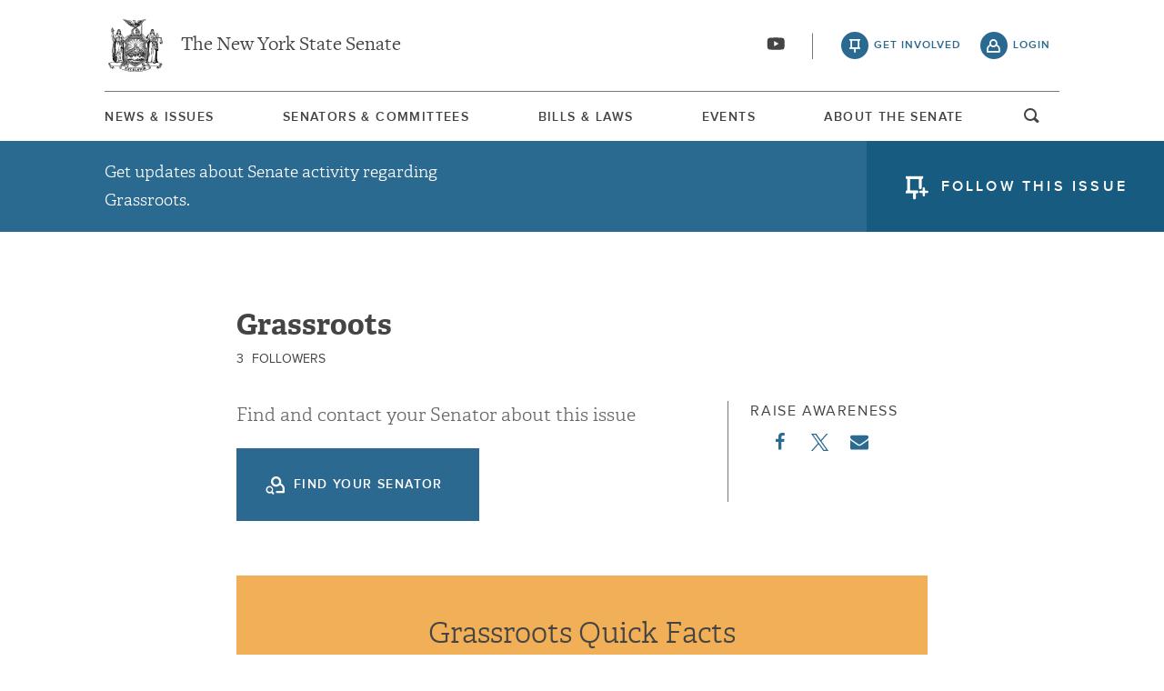

--- FILE ---
content_type: text/html; charset=UTF-8
request_url: https://www.nysenate.gov/issues/grassroots
body_size: 11981
content:
<!DOCTYPE html>
<html lang="en" dir="ltr" prefix="og: https://ogp.me/ns#">
  <head>
    <meta charset="utf-8" />
<link rel="canonical" href="https://www.nysenate.gov/issues/grassroots" />
<link rel="icon" href="/themes/custom/nysenate_theme/favicon.ico" />
<link rel="icon" sizes="16x16" href="/themes/custom/nysenate_theme/favicon.ico" />
<link rel="apple-touch-icon" href="/themes/custom/nysenate_theme/favicon.ico" />
<meta name="twitter:card" content="summary" />
<meta name="Generator" content="Drupal 10 (https://www.drupal.org)" />
<meta name="MobileOptimized" content="width" />
<meta name="HandheldFriendly" content="true" />
<meta name="viewport" content="width=device-width, initial-scale=1.0" />

    <title>Grassroots | NYSenate.gov</title>
    <link rel="stylesheet" media="all" href="/sites/default/files/css/css_b6sORB6dlI5q2p8JUSK6U95YOrbbiKp4a_9G0HZkCME.css?delta=0&amp;language=en&amp;theme=nys&amp;include=[base64]" />
<link rel="stylesheet" media="all" href="/sites/default/files/css/css_8eQdpUy_sWjm7GYjNNdC8xUm4aIHRIUWRrwUyojwpco.css?delta=1&amp;language=en&amp;theme=nys&amp;include=[base64]" />

    <script type="application/json" data-drupal-selector="drupal-settings-json">{"path":{"baseUrl":"\/","pathPrefix":"","currentPath":"taxonomy\/term\/70693","currentPathIsAdmin":false,"isFront":false,"currentLanguage":"en"},"pluralDelimiter":"\u0003","gtag":{"tagId":"G-01H6J3L7N6","consentMode":false,"otherIds":[],"events":[],"additionalConfigInfo":[]},"suppressDeprecationErrors":true,"ajaxPageState":{"libraries":"[base64]","theme":"nys","theme_token":null},"ajaxTrustedUrl":{"form_action_p_pvdeGsVG5zNF_XLGPTvYSKCf43t8qZYSwcfZl2uzM":true},"views":{"ajax_path":"\/views\/ajax","ajaxViews":{"views_dom_id:666e8a0e5d53f7bb9b1a5199aee221c2b2dae93464ce53e28cab8308f3194f23":{"view_name":"news_by_issue","view_display_id":"meeting_by_issue","view_args":"70693","view_path":"\/taxonomy\/term\/70693","view_base_path":null,"view_dom_id":"666e8a0e5d53f7bb9b1a5199aee221c2b2dae93464ce53e28cab8308f3194f23","pager_element":0},"views_dom_id:7b6ba655458a304db4e6543f2f6161f7793729ce6639d9dd238c31fc3004c43d":{"view_name":"news_by_issue","view_display_id":"news_by_bill","view_args":"70693","view_path":"\/taxonomy\/term\/70693","view_base_path":null,"view_dom_id":"7b6ba655458a304db4e6543f2f6161f7793729ce6639d9dd238c31fc3004c43d","pager_element":0},"views_dom_id:be9d7e973ccf1e916b0a34d5d48d09014938362845cb165ed195f130959aec7f":{"view_name":"news_by_issue","view_display_id":"news","view_args":"70693","view_path":"\/taxonomy\/term\/70693","view_base_path":null,"view_dom_id":"be9d7e973ccf1e916b0a34d5d48d09014938362845cb165ed195f130959aec7f","pager_element":0}}},"user":{"uid":0,"permissionsHash":"80e2195eca33eae33476f682e22ed4e8e920f6b0a4c4911aeb8796e1a0b28363"}}</script>
<script src="/sites/default/files/js/js_ghY79wNs2ifbt4EtnmAV22rexfLzc7W-m6aU_phchYw.js?scope=header&amp;delta=0&amp;language=en&amp;theme=nys&amp;include=[base64]"></script>
<script src="https://use.fontawesome.com/releases/v5.15.4/js/all.js" defer crossorigin="anonymous"></script>
<script src="https://use.fontawesome.com/releases/v5.15.4/js/v4-shims.js" defer crossorigin="anonymous"></script>
<script src="/modules/contrib/google_tag/js/gtag.js?t8tebv"></script>


    <link rel="preload" as="font" href="/themes/custom/nysenate_theme/dist/fonts/senate_icons.woff2" type="font/woff2" crossorigin>
          <script type="text/javascript" src="/modules/contrib/seckit/js/seckit.document_write.js"></script>
        <link type="text/css" rel="stylesheet" id="seckit-clickjacking-no-body" media="all" href="/modules/contrib/seckit/css/seckit.no_body.css" />
        <!-- stop SecKit protection -->
        <noscript>
        <link type="text/css" rel="stylesheet" id="seckit-clickjacking-noscript-tag" media="all" href="/modules/contrib/seckit/css/seckit.noscript_tag.css" />
        <div id="seckit-noscript-tag">
          Sorry, you need to enable JavaScript to visit this website.
        </div>
        </noscript></head>
  <body class="page- page--issues page--issues-grassroots out-of-session path-taxonomy front-end">
        <a href="#main-content" class="visually-hidden focusable skip-link">
      Skip to main content
    </a>
    
    
      <div class="dialog-off-canvas-main-canvas" data-off-canvas-main-canvas>
    




<div class="layout-container page ">
  


<header
  id="js-sticky" role="banner" class="l-header l-header__collapsed" style="z-index: 100;">
  <!-- Begin Header -->
  <div class="panel-pane pane-block pane-nys-blocks-sitewide-header-bar-block">


    <div class="pane-content">

      <section class="l-header-region l-row l-row--nav c-header-bar">
        <div class="c-topbar">

          <div class="c-page-title">
            <a href="/" rel="home" title="NY State Senate Home" class="active GoogleAnalyticsET-processed">The New York State Senate</a>
          </div>

          <div
            class="c-header--connect">
            <!-- if we're on the main site there are social buttons -->
            <ul class="c-nav--social u-tablet-plus">
                              <li class="first leaf">
                  <a href="https://www.youtube.com/user/NYSenate" target="_blank" aria-label="Go to youtube-2">  <svg xmlns="http://www.w3.org/2000/svg" version="1.0" width="20" height="20" viewBox="0 0 20 20"><path d="M 8.22 3.364 c -3.236 0.06 -5.136 0.208 -5.732 0.448 c -0.54 0.22 -0.992 0.632 -1.26 1.14 C 0.88 5.612 0.696 7.06 0.652 9.48 c -0.032 1.932 0.072 3.688 0.292 4.8 c 0.236 1.212 0.888 1.904 2.012 2.14 c 1.024 0.216 3.74 0.344 7.304 0.34 c 3.64 0 6.232 -0.12 7.32 -0.34 c 0.356 -0.072 0.86 -0.324 1.124 -0.556 c 0.276 -0.244 0.556 -0.664 0.672 -1.008 c 0.32 -0.944 0.516 -3.692 0.428 -5.972 c -0.12 -3.096 -0.372 -4.068 -1.224 -4.712 c -0.392 -0.296 -0.664 -0.404 -1.272 -0.512 c -0.752 -0.128 -2.56 -0.24 -4.468 -0.28 c -2.232 -0.044 -3.032 -0.048 -4.62 -0.016 z M 10.8 8.612 c 1.348 0.776 2.448 1.428 2.448 1.448 c -0.004 0.032 -4.864 2.86 -4.916 2.86 c -0.004 0 -0.012 -1.288 -0.012 -2.86 s 0.008 -2.86 0.016 -2.86 s 1.116 0.636 2.464 1.412 zM 8.22 3.364 c -3.236 0.06 -5.136 0.208 -5.732 0.448 c -0.54 0.22 -0.992 0.632 -1.26 1.14 C 0.88 5.612 0.696 7.06 0.652 9.48 c -0.032 1.932 0.072 3.688 0.292 4.8 c 0.236 1.212 0.888 1.904 2.012 2.14 c 1.024 0.216 3.74 0.344 7.304 0.34 c 3.64 0 6.232 -0.12 7.32 -0.34 c 0.356 -0.072 0.86 -0.324 1.124 -0.556 c 0.276 -0.244 0.556 -0.664 0.672 -1.008 c 0.32 -0.944 0.516 -3.692 0.428 -5.972 c -0.12 -3.096 -0.372 -4.068 -1.224 -4.712 c -0.392 -0.296 -0.664 -0.404 -1.272 -0.512 c -0.752 -0.128 -2.56 -0.24 -4.468 -0.28 c -2.232 -0.044 -3.032 -0.048 -4.62 -0.016 z M 10.8 8.612 c 1.348 0.776 2.448 1.428 2.448 1.448 c -0.004 0.032 -4.864 2.86 -4.916 2.86 c -0.004 0 -0.012 -1.288 -0.012 -2.86 s 0.008 -2.86 0.016 -2.86 s 1.116 0.636 2.464 1.412 z"/></svg></a>
                </li>
                          </ul>

                          <a class="c-header--btn c-header--btn__taking_action u-tablet-plus" href="/citizen-guide">get involved</a>
              <a class="c-header--btn c-header--btn__primary u-tablet-plus GoogleAnalyticsET-processed" href="/user/login">login</a>
                      </div>
        </div>
      </section>
      <!--.c-header-bar -->
      <button id="" class="js-mobile-nav--btn c-block--btn c-nav--toggle icon-replace button--menu" aria-controls="main-site-menu" aria-expanded="false" aria-label="Site Menu"></button>
                                                    <div class="c-nav--wrap" id="main-site-menu">
          <div class="c-nav l-row l-row--nav">
            <nav aria-label="main">
                    


  
                        <ul class="c-nav--list">
                      <!--li class="leaf" -->
            <li class="leaf"  role="menuitem">
              <a href="/news-and-issues" >News &amp; Issues</a>

                
            </li>
                      <!--li class="leaf" -->
            <li class="leaf"  role="menuitem">
              <a href="/senators-committees" >Senators &amp; Committees</a>

                
            </li>
                      <!--li class="leaf" -->
            <li class="leaf"  role="menuitem">
              <a href="/legislation" >Bills &amp; Laws</a>

                
            </li>
                      <!--li class="leaf" -->
            <li class="leaf"  role="menuitem">
              <a href="/events" >Events</a>

                
            </li>
                      <!--li class="leaf" -->
            <li class="leaf"  role="menuitem">
              <a href="/about" >About The Senate</a>

                
            </li>
                  </ul>
        

  
  
                                <div class="u-mobile-only">
                <div>
                  <div class="container">
  <form class="nys-searchglobal-form search-form  c-site-search" accept-charset="UTF-8" data-drupal-selector="nys-searchglobal-form" action="/issues/grassroots" method="post" id="nys-searchglobal-form">
    <h2 class="c-site-search--title" data-drupal-selector="edit-title">Search</h2>
<div class="js-form-item form-item js-form-type-textfield form-type-textfield js-form-item-keys form-item-keys form-no-label">
        <input placeholder="Search" class="c-site-search--box icon_after__search form-text" size="50" maxlength="255" aria-label="Search Term" data-drupal-selector="edit-keys" type="text" id="edit-keys" name="keys" value="" />

        </div>


<button class="search__submit button" type="submit" name="submit">
  <span class="search__submit-icon">
      <svg xmlns="http://www.w3.org/2000/svg" x="0px" y="0px" viewBox="0 0 30 30" class="icon icon--search">
  <title>Search icon</title>
  <g>
    <path fill="#292929" d="M29.7,28.5l-7.3-7.3c2-2.2,3.1-5.2,3.1-8.4C25.6,5.7,19.8,0,12.8,0C5.7,0,0,5.7,0,12.8s5.7,12.8,12.8,12.8
      c3.2,0,6.1-1.2,8.4-3.1l7.3,7.3c0.2,0.2,0.4,0.3,0.6,0.3c0.2,0,0.5-0.1,0.6-0.3C30.1,29.4,30.1,28.8,29.7,28.5z M1.8,12.8
      c0-6.1,4.9-11,11-11c6.1,0,11,4.9,11,11s-4.9,11-11,11C6.7,23.8,1.8,18.9,1.8,12.8z"/>
  </g>
</svg>

  </span>
  <span class="search__submit-text">
    Search
  </span>
</button>
<a href="/search/legislation" class="c-site-search--link icon-after__right u-tablet-plus" data-drupal-selector="edit-advanced-leg-search-link">Advanced Legislation Search</a>
<input autocomplete="off" data-drupal-selector="form-lz2ywz0kb-sj9246d36cercfygdjpgc-wgscqgaoqzm" type="hidden" name="form_build_id" value="form-lZ2ywZ0kB_Sj9246d36CeRCfYGDjpGc_WgsCqGaoqzM" />
<input data-drupal-selector="edit-nys-searchglobal-form" type="hidden" name="form_id" value="nys_search.global_form" />

  </form>
</div>
                  <a class="c-site-search--link icon-after__right u-tablet-plus" href="/search/legislation">Advanced Legislation Search</a>
                </div>
              </div>
              <button class="js-search--toggle u-tablet-plus c-site-search--btn GoogleAnalyticsET-processed icon-replace__search">open and focus search</button>
                              <ul class="c-nav--social u-mobile-only">
                                      <li class="first leaf">
                      <a href="https://www.youtube.com/user/NYSenate" target="_blank">  <svg xmlns="http://www.w3.org/2000/svg" version="1.0" width="20" height="20" viewBox="0 0 20 20"><path d="M 8.22 3.364 c -3.236 0.06 -5.136 0.208 -5.732 0.448 c -0.54 0.22 -0.992 0.632 -1.26 1.14 C 0.88 5.612 0.696 7.06 0.652 9.48 c -0.032 1.932 0.072 3.688 0.292 4.8 c 0.236 1.212 0.888 1.904 2.012 2.14 c 1.024 0.216 3.74 0.344 7.304 0.34 c 3.64 0 6.232 -0.12 7.32 -0.34 c 0.356 -0.072 0.86 -0.324 1.124 -0.556 c 0.276 -0.244 0.556 -0.664 0.672 -1.008 c 0.32 -0.944 0.516 -3.692 0.428 -5.972 c -0.12 -3.096 -0.372 -4.068 -1.224 -4.712 c -0.392 -0.296 -0.664 -0.404 -1.272 -0.512 c -0.752 -0.128 -2.56 -0.24 -4.468 -0.28 c -2.232 -0.044 -3.032 -0.048 -4.62 -0.016 z M 10.8 8.612 c 1.348 0.776 2.448 1.428 2.448 1.448 c -0.004 0.032 -4.864 2.86 -4.916 2.86 c -0.004 0 -0.012 -1.288 -0.012 -2.86 s 0.008 -2.86 0.016 -2.86 s 1.116 0.636 2.464 1.412 zM 8.22 3.364 c -3.236 0.06 -5.136 0.208 -5.732 0.448 c -0.54 0.22 -0.992 0.632 -1.26 1.14 C 0.88 5.612 0.696 7.06 0.652 9.48 c -0.032 1.932 0.072 3.688 0.292 4.8 c 0.236 1.212 0.888 1.904 2.012 2.14 c 1.024 0.216 3.74 0.344 7.304 0.34 c 3.64 0 6.232 -0.12 7.32 -0.34 c 0.356 -0.072 0.86 -0.324 1.124 -0.556 c 0.276 -0.244 0.556 -0.664 0.672 -1.008 c 0.32 -0.944 0.516 -3.692 0.428 -5.972 c -0.12 -3.096 -0.372 -4.068 -1.224 -4.712 c -0.392 -0.296 -0.664 -0.404 -1.272 -0.512 c -0.752 -0.128 -2.56 -0.24 -4.468 -0.28 c -2.232 -0.044 -3.032 -0.048 -4.62 -0.016 z M 10.8 8.612 c 1.348 0.776 2.448 1.428 2.448 1.448 c -0.004 0.032 -4.864 2.86 -4.916 2.86 c -0.004 0 -0.012 -1.288 -0.012 -2.86 s 0.008 -2.86 0.016 -2.86 s 1.116 0.636 2.464 1.412 z"/></svg></a>
                    </li>
                                  </ul>
                                            <div class="c-mobile-login--list u-mobile-only">
                  <span class="c-header--btn c-header--btn-login icon-before__recruit-friends">
                    <a href="/user/login">login</a>
                  </span>
                </div>
                          </nav>
          </div>
        </div>
        <div class="u-tablet-plus c-site-search--container">
          <div>
            <div class="container">
  <form class="nys-searchglobal-form search-form  c-site-search" accept-charset="UTF-8" data-drupal-selector="nys-searchglobal-form" action="/issues/grassroots" method="post" id="nys-searchglobal-form">
    <h2 class="c-site-search--title" data-drupal-selector="edit-title">Search</h2>
<div class="js-form-item form-item js-form-type-textfield form-type-textfield js-form-item-keys form-item-keys form-no-label">
        <input placeholder="Search" class="c-site-search--box icon_after__search form-text" size="50" maxlength="255" aria-label="Search Term" data-drupal-selector="edit-keys" type="text" id="edit-keys" name="keys" value="" />

        </div>


<button class="search__submit button" type="submit" name="submit">
  <span class="search__submit-icon">
      <svg xmlns="http://www.w3.org/2000/svg" x="0px" y="0px" viewBox="0 0 30 30" class="icon icon--search">
  <title>Search icon</title>
  <g>
    <path fill="#292929" d="M29.7,28.5l-7.3-7.3c2-2.2,3.1-5.2,3.1-8.4C25.6,5.7,19.8,0,12.8,0C5.7,0,0,5.7,0,12.8s5.7,12.8,12.8,12.8
      c3.2,0,6.1-1.2,8.4-3.1l7.3,7.3c0.2,0.2,0.4,0.3,0.6,0.3c0.2,0,0.5-0.1,0.6-0.3C30.1,29.4,30.1,28.8,29.7,28.5z M1.8,12.8
      c0-6.1,4.9-11,11-11c6.1,0,11,4.9,11,11s-4.9,11-11,11C6.7,23.8,1.8,18.9,1.8,12.8z"/>
  </g>
</svg>

  </span>
  <span class="search__submit-text">
    Search
  </span>
</button>
<a href="/search/legislation" class="c-site-search--link icon-after__right u-tablet-plus" data-drupal-selector="edit-advanced-leg-search-link">Advanced Legislation Search</a>
<input autocomplete="off" data-drupal-selector="form-lz2ywz0kb-sj9246d36cercfygdjpgc-wgscqgaoqzm" type="hidden" name="form_build_id" value="form-lZ2ywZ0kB_Sj9246d36CeRCfYGDjpGc_WgsCqGaoqzM" />
<input data-drupal-selector="edit-nys-searchglobal-form" type="hidden" name="form_id" value="nys_search.global_form" />

  </form>
</div>
          </div>
        </div>
          </div>
          


<div class="l-row l-row--hero c-actionbar ">
      <div class="c-actionbar--info">
      <p class="actionbar--cta">Get updates about Senate activity regarding Grassroots.</p>
    </div>
    <span class="c-block--btn">
              <a href="/user/login" class="icon-before__issue-follow" title="follow this committee">follow this issue</a>
          </span>
  </div>
    
  </div>
</header>

  
  

  

  

  

  

      <main role="main" class="container l-row l-row--main l-main">
      <a id="main-content" tabindex="-1"></a>      <div  class="layout-content">

          <div class="region region-content">
    <div data-drupal-messages-fallback class="hidden"></div>





<div id="taxonomy-term-70693" class="taxonomy-term vocabulary-issues">
  
    
  <div class="content">
    <div class="c-block c-detail--header">
        <h2 class="nys-title">
            <div class="field field--name-name field--type-string field--label-hidden field__item">Grassroots</div>
      </h2>

                  <p class="c-issue--followers">
            <span>3</span> followers
          </p>
        
        <div class="taxonomy-issues__header-cta">
          <div class="c-detail--header-meta header-meta">
              <!-- Check login state for action url -->
                          

  <p>Find and contact your Senator about this issue</p>
      <button class="c-user-login button c-block--btn c-issue--contact-btn no-senator ctools-modal-login-modal">
      Find your Senator
    </button>
                        </div>

          <div class="c-detail--social header-social">
            <h3 class="c-detail--subhead">raise awareness</h3>
            <ul>
              <li><a target="_blank"
                    href="https://www.facebook.com/sharer/sharer.php?u=https://www.nysenate.gov/issues/grassroots" class="c-detail--social-item">  <svg aria-hidden="true" class="icon icon--facebook" xmlns="http://www.w3.org/2000/svg" width="11" height="20" viewBox="0 0 11 20"><path d="M10.703.134V3.08H8.951q-.96 0-1.295.402t-.335 1.205v2.109h3.27l-.435 3.304H7.321v8.471H3.906V10.1H1.06V6.796h2.846V4.363q0-2.076 1.161-3.22T8.159-.001q1.641 0 2.545.134z"/></svg>
</a>
              </li>
              <li><a target="_blank"
                    href="https://twitter.com/intent/tweet?text=Grassroots Via: @nysenate: https://www.nysenate.gov/issues/grassroots" class="c-detail--social-item">  <svg xmlns="http://www.w3.org/2000/svg" width="19" height="19.251" version="1.1" viewBox="0 0 300 300.251">
    <path d="M178.57 127.15 290.27 0h-26.46l-97.03 110.38L89.34 0H0l117.13 166.93L0 300.25h26.46l102.4-116.59 81.8 116.59h89.34M36.01 19.54H76.66l187.13 262.13h-40.66"/>
</svg>
</a>
              </li>
              <li class="email">
                  <a href="mailto:?&subject=From NYSenate.gov: Grassroots&body=Check out this issue: Grassroots: < https://www.nysenate.gov/issues/grassroots >." class="c-detail--social-item">  <?xml version="1.0" ?><svg height="20" viewBox="0 0 1792 1792" width="20" xmlns="http://www.w3.org/2000/svg"><path d="M1792 710v794q0 66-47 113t-113 47h-1472q-66 0-113-47t-47-113v-794q44 49 101 87 362 246 497 345 57 42 92.5 65.5t94.5 48 110 24.5h2q51 0 110-24.5t94.5-48 92.5-65.5q170-123 498-345 57-39 100-87zm0-294q0 79-49 151t-122 123q-376 261-468 325-10 7-42.5 30.5t-54 38-52 32.5-57.5 27-50 9h-2q-23 0-50-9t-57.5-27-52-32.5-54-38-42.5-30.5q-91-64-262-182.5t-205-142.5q-62-42-117-115.5t-55-136.5q0-78 41.5-130t118.5-52h1472q65 0 112.5 47t47.5 113z"/></svg>
</a>
              </li>
            </ul>
          </div>
        </div>

        <div class="l-row c-block c-top-content-wrapper">
          

<div class="c-block c-stats--container c-stats--container--about c-senate-quick-facts--container   ">
  
  
  <div class="c-container--header">
    <h2 class="c-container--title">Grassroots Quick Facts</h2>
  </div>
  <span class="c-stats--highlight u-mobile-only"></span>

  <div class="c-carousel--quick-facts c-carousel--nav u-mobile-only">
    <button class="c-carousel--btn prev hidden">prev</button>
    <button class="c-carousel--btn next">next</button>
  </div>
  <ul id="js-carousel-about-stats" class="js-carousel c-carousel">
          <li class="c-carousel--item c-stats--item ">
                  <h3 class="c-stat">0</h3>
          <p class="c-stat--descript">Bills and Resolutions</p>
                        </li>
          <li class="c-carousel--item c-stats--item ">
                  <h3 class="c-stat">1</h3>
          <p class="c-stat--descript">News Stories</p>
                        </li>
          <li class="c-carousel--item c-stats--item ">
                  <h3 class="c-stat">0</h3>
          <p class="c-stat--descript">Meetings or Public Hearings</p>
                        </li>
      </ul>
</div>


          

<div class="c-block c-issue--mentions">
  <h2 class="c-detail--subhead c-detail--section-title">Senators Talking About this Issue</h2>
      <div class="initial_co-sponsors c-issue--mentions">
              
<div class="nys-senator">
  <div class="nys-senator--thumb">
		<a href="https://www.nysenate.gov/senators/robert-jackson">
      
            <div class="field field--name-field-member-headshot field--type-entity-reference field--label-hidden field__item">  <img loading="lazy" src="/sites/default/files/01-03-19jackson-hs-048_2.jpg" width="2844" height="2844" />

</div>
      
    </a>

  </div>
  <div class="nys-senator--info">
    <h3 class="nys-senator--name">
            <div class="field field--name-field-senator-name field--type-name field--label-hidden field__item"><a href="https://www.nysenate.gov/senators/robert-jackson" class="microsite-link">Robert Jackson</a></div>
      </h3>
    <p class="nys-senator--district">
      <span class="nys-senator--party">31st Senate District </span>
    </p>
  </div>
</div>

          </div>
  </div>


          <div class="views-element-container"><div class="view view-news-by-issue view-id-news_by_issue view-display-id-petition js-view-dom-id-35709851ebbde00866097cac982ae2226090c5a352c0050280131e2f3ff75216 container">
  
    
      
  
          </div>
</div>

        </div>

        <div class="newsroom-content l-row">
          <h2 class="c-tab-block--title"
              id="issuesUpdatesHeader">Grassroots Updates</h2>
          <dl class="l-tab-bar">
              <div class="c-tab--arrow u-mobile-only"></div>
              <div class="c-tab active">
                <input class="form-radio" type="radio" name="news" value="#panel1" checked="checked">
                <label class="c-tab-link" for="news">News</label>
              </div>
              <div class="c-tab">
                <input class="form-radio" type="radio" name="legislation" value="#panel2">
                <label class="c-tab-link" for="legislation">Legislation</label>
              </div>
              <div class="c-tab">
                <input class="form-radio" type="radio" name="events" value="#panel3">
                <label class="c-tab-link" for="events">Events</label>
              </div>
          </dl>
          <div class="tabs-content">
            <div class="panel-pane pane-views pane-news-by-issue content active" id="panel1">
              <div class="views-element-container"><div class="view view-news-by-issue view-id-news_by_issue view-display-id-news js-view-dom-id-be9d7e973ccf1e916b0a34d5d48d09014938362845cb165ed195f130959aec7f container">
  
    
      
      <div class="view-content">
      <div data-drupal-views-infinite-scroll-content-wrapper class="views-infinite-scroll-content-wrapper clearfix">


<div class="content-list__wrapper">
          <div class="first last odd content__item">

<article class="c-block c-block-press-release">
  <div class="c-press-release--header">
    <p class="c-press-release--title">Press Release</p>
                  <a href="/issues/education-funding" class="c-press-release--topic">EDUCATION FUNDING</a>,
                        <a href="/issues/advocacy-day" class="c-press-release--topic">Advocacy Day</a>,
                        <a href="/issues/grassroots" class="c-press-release--topic">Grassroots</a>
            </div>
  <div class="c-press-release--body c-press-release--body__has-img ">
    <div>
      <h3 class="c-press-release--descript">
        <a href="/newsroom/press-releases/2019/robert-jackson/senators-jackson-and-ramos-hosted-education-advocates">Senators Jackson and Ramos Hosted Education Advocates and CFE Lawyer in Capitol to Urge Full Funding of Public Education</a>
      </h3>
      <p class="c-press-release--senator"><a href="/dashboard/senators/robert-jackson">Robert Jackson</a></p>
      <p class="c-press-release--date">
        <span class="date-display-single">March 5, 2019</span>
      </p>
    </div>
          <!-- if has video thumbnail it would go here -->
      <div class="c-press-release--img">
  <img loading="lazy" src="/sites/default/files/styles/760x377/public/press-release/main-image/2019-03-05_ed_advocacy_day_3.jpg?itok=62CQty83" width="760" height="380" alt="" class="image-style-_60x377" />



</div>
      </div>
</article>
</div>

  </div>
</div>

    </div>
  
      


            <div class="view-footer">
      <p><a href="/search/global/result?full_text=Grassroots" class="c-tab--link-more">See All News About Grassroots</a></p>
    </div>
    </div>
</div>

            </div>

            <div class="panel-pane pane-views pane-news-by-issue content" id="panel2">
              <div class="views-element-container"><div class="view view-news-by-issue view-id-news_by_issue view-display-id-news_by_bill js-view-dom-id-7b6ba655458a304db4e6543f2f6161f7793729ce6639d9dd238c31fc3004c43d container">
  
    
      
      <div class="view-empty">
      <p>There is no legislation associated to this issue</p>
    </div>
  
      


          </div>
</div>

            </div>

            <div class="panel-pane pane-views pane-news-by-issue content" id="panel3">
              <div class="views-element-container"><div class="view view-news-by-issue view-id-news_by_issue view-display-id-meeting_by_issue js-view-dom-id-666e8a0e5d53f7bb9b1a5199aee221c2b2dae93464ce53e28cab8308f3194f23 container">
  
    
      
      <div class="view-empty">
      <p>There are no upcoming meetings or public hearings scheduled at this time</p>
    </div>
  
      


            <div class="view-footer">
      <p><a href="/search/global/result?full_text=Grassroots" class="c-tab--link-more">See All News About Grassroots</a></p>
    </div>
    </div>
</div>

            </div>
          </div>
        </div>

        <div class="c-block l-row c-latest-issue-video">
          <div class="panel-pane pane-views pane-news-by-issue content">
            <div class="views-element-container"><div class="view view-news-by-issue view-id-news_by_issue view-display-id-video js-view-dom-id-d8aa811a5f4ed0b0646823797ecf45be7a98d9def81c7130ed93da301b360903 container">
  
    
      
  
          </div>
</div>

          </div>
        </div>

        <div class="views-element-container"></div>

        <div class="views-element-container"><div class="view view-global-promo-banner view-id-global_promo_banner view-display-id-global_promo_banner js-view-dom-id-7b573290fbd8f90b49f8c3d6b5e76c8af1a4f393e14e98cdffc0e19f7f788808 container">
  
    
      
      <div class="view-content">
      



<article class="c-block c-block--initiative
    ">
    <div class="c-block--initiative__has-img c-container--initiative-hidden-link">
    
  <img loading="lazy" src="/sites/default/files/styles/280_x_280/public/2019_wod_button_19.jpg?itok=ChQAbSg0" width="280" height="280" alt="" class="image-style-_80-x-280" />




        <div class="c-initiative--inner">
            <h2 class="c-initiative--title">
        <a href="/women-of-distinction"><span class="field field--name-title field--type-string field--label-hidden">Women of Distinction</span>
</a>
      </h2>
    </div>
  <div aria-hidden=true tabindex=-1 href="/women-of-distinction" class="c-block--btn promotional-banner__button icon-before__awards icon-before__read_more med-bg"
  ><span class="button-text">Read More</span></div>
  </div>
</article>



<article class="c-block c-block--initiative
    ">
    <div class="c-block--initiative__has-img c-container--initiative-hidden-link">
    
  <img loading="lazy" src="/sites/default/files/styles/280_x_280/public/vhof_banner.png?itok=HDe0E8fx" width="280" height="280" alt="" class="image-style-_80-x-280" />




        <div class="c-initiative--inner">
            <h2 class="c-initiative--title">
        <a href="/honorees/2022/honoring-our-veterans"><span class="field field--name-title field--type-string field--label-hidden">New York State Senate Veterans&#039; Hall of Fame</span>
</a>
      </h2>
    </div>
  <div aria-hidden=true tabindex=-1 href="/honorees/2022/honoring-our-veterans" class="c-block--btn promotional-banner__button icon-before__awards icon-before__view_honorees med-bg"
  ><span class="button-text">View All Honorees</span></div>
  </div>
</article>

    </div>
  
          </div>
</div>

    </div>
  </div>

      <div class="user-login-modal">
      <div class="content">
        <span class="close">&times;</span>
        <div class="container">
  <form class="user-login-form registration-form" data-drupal-selector="user-login-form" action="/issues/grassroots" method="post" id="user-login-form" accept-charset="UTF-8">
    <input autocomplete="off" data-drupal-selector="form-6p1a7c0oi5ga-wskpaoz8q1oxwmtqqcu3ep-txcq87c" type="hidden" name="form_build_id" value="form-6P1A7c0OI5ga_wskPAoz8q1OxwMTQqCu3ep-txcQ87c" />
<input data-drupal-selector="edit-user-login-form" type="hidden" name="form_id" value="user_login_form" />
<div class="c-block c-login"><div class="c-login-left"><h3 class="nys-title">Why connect with the NY State Senate?</h3><ul class="c-login-benefits"><li data-list-item-id="eb2572ecc0976393bbd944de5ed8ccc4b">Let us know where you stand ('AYE' or 'NAY') on key legislation.</li><li data-list-item-id="e08dc9a0ef96496cd120b9f33c0fa5d04">Follow issues, committees, and bills that matter to you.</li><li data-list-item-id="e97fbf093712dacadde3b6079e12c37a6">Sign petitions with a single click.</li><li data-list-item-id="e76c06f21e4caf529de1bb7199d3762e2">Find and contact your senator. If you would like to find your Senator without first creating an account, <a href="/find-my-senator">click here</a>.</li></ul><a href="/user/register" class="c-block--btn c-login-create">Create Account</a><p class="c-login-privacy">Your privacy is guaranteed.<br><a href="/why-you-should-create-account">Need more reasons to create an NYSenate.gov account</a>?</p></div><div class="c-login-right"><h3 class="nys-title">I already have an account...</h3><div class="js-form-item form-item js-form-type-textfield form-type-textfield js-form-item-name form-item-name">
      <label for="edit-name" class="js-form-required form-required">Email address or username</label>
        <input autocorrect="none" autocapitalize="none" spellcheck="false" autofocus="autofocus" autocomplete="username" data-drupal-selector="edit-name" aria-describedby="edit-name--description" type="text" id="edit-name" name="name" value="" size="60" maxlength="254" class="form-text required" required="required" aria-required="true" />

            <div id="edit-name--description" class="description">
      Enter your email address or username.
    </div>
  </div>
<div class="js-form-item form-item js-form-type-password form-type-password js-form-item-pass form-item-pass">
      <label for="edit-pass" class="js-form-required form-required">Password</label>
        <input autocomplete="current-password" data-drupal-selector="edit-pass" aria-describedby="edit-pass--description" type="password" id="edit-pass" name="pass" size="60" maxlength="128" class="form-text required" required="required" aria-required="true" />

            <div id="edit-pass--description" class="description">
      Enter the password that accompanies your email address.
    </div>
  </div>


                      <div  data-drupal-selector="edit-captcha" class="captcha captcha-type-challenge--turnstile" data-nosnippet>
                    <div class="captcha__element">
            <input data-drupal-selector="edit-captcha-sid" type="hidden" name="captcha_sid" value="18816633" />
<input data-drupal-selector="edit-captcha-token" type="hidden" name="captcha_token" value="irWUZy5i-61nMnXBOGd21fjnCsrr3Uk1w5GvbGYxSlk" />
<input data-drupal-selector="edit-captcha-response" type="hidden" name="captcha_response" value="Turnstile no captcha" />
<div class="cf-turnstile" data-sitekey="0x4AAAAAAAM5GMncQK_Aly1L" data-theme="auto" data-size="normal" data-language="auto" data-retry="auto" interval="8000" data-appearance="always"></div><input data-drupal-selector="edit-captcha-cacheable" type="hidden" name="captcha_cacheable" value="1" />

          </div>
                            </div>
            <div data-drupal-selector="edit-actions" class="form-actions js-form-wrapper form-wrapper" id="edit-actions"><input class="c-block--btn button js-form-submit form-submit" data-drupal-selector="edit-submit" type="submit" id="edit-submit" name="op" value="Log in to account" />
</div>
<a href="/user/password" id="forgot-password-link" data-drupal-selector="edit-reset-password">I forgot my password</a>
</div></div>
  </form>
</div>
      </div>
    </div>
  </div>

  </div>


              </div>    </main>
  
  <footer class="l-footer" role="contentinfo">
    <div id="footer-first">
      <div class="panel-pane pane-block pane-nys-blocks-sitewide-footer">
        <div class="pane-content">
          <section class="c-senator-footer">
            <div class="l-row">
              <div class="c-senator-footer-col c-senator-footer-col__home">
                  <div class="region region-footer-left">
      <div id="block-nys-sitebranding" class="block block-system block-system-branding-block">
    
        
    
  
  
  
  

<a title="nysenate.gov" href="/">
  <span class="lgt-text icon-before__left">NYSenate.gov</span>
  <img src="/themes/custom/nysenate_theme/src/assets/nys_logo224x224.png" alt="New York State Senate Seal" class='c-seal c-seal-footer'>
</a>


  </div>
<nav role="navigation" aria-labelledby="block-nys-socials-menu" id="block-nys-socials" class="block block-menu navigation menu--socials">
            
  <h2 class="visually-hidden" id="block-nys-socials-menu">Socials</h2>
  

        <div class="c-senator-footer-col__social">
  <p class="c-senator-footer-caption">Follow the New York State Senate</p>
    

<ul class="menu-socials">
      <li class="first leaf">
      <a href="https://www.youtube.com/user/NYSenate" target="_blank" aria-label="Go to youtube-2 Page">  <svg xmlns="http://www.w3.org/2000/svg" version="1.0" width="20" height="20" viewBox="0 0 20 20"><path d="M 8.22 3.364 c -3.236 0.06 -5.136 0.208 -5.732 0.448 c -0.54 0.22 -0.992 0.632 -1.26 1.14 C 0.88 5.612 0.696 7.06 0.652 9.48 c -0.032 1.932 0.072 3.688 0.292 4.8 c 0.236 1.212 0.888 1.904 2.012 2.14 c 1.024 0.216 3.74 0.344 7.304 0.34 c 3.64 0 6.232 -0.12 7.32 -0.34 c 0.356 -0.072 0.86 -0.324 1.124 -0.556 c 0.276 -0.244 0.556 -0.664 0.672 -1.008 c 0.32 -0.944 0.516 -3.692 0.428 -5.972 c -0.12 -3.096 -0.372 -4.068 -1.224 -4.712 c -0.392 -0.296 -0.664 -0.404 -1.272 -0.512 c -0.752 -0.128 -2.56 -0.24 -4.468 -0.28 c -2.232 -0.044 -3.032 -0.048 -4.62 -0.016 z M 10.8 8.612 c 1.348 0.776 2.448 1.428 2.448 1.448 c -0.004 0.032 -4.864 2.86 -4.916 2.86 c -0.004 0 -0.012 -1.288 -0.012 -2.86 s 0.008 -2.86 0.016 -2.86 s 1.116 0.636 2.464 1.412 zM 8.22 3.364 c -3.236 0.06 -5.136 0.208 -5.732 0.448 c -0.54 0.22 -0.992 0.632 -1.26 1.14 C 0.88 5.612 0.696 7.06 0.652 9.48 c -0.032 1.932 0.072 3.688 0.292 4.8 c 0.236 1.212 0.888 1.904 2.012 2.14 c 1.024 0.216 3.74 0.344 7.304 0.34 c 3.64 0 6.232 -0.12 7.32 -0.34 c 0.356 -0.072 0.86 -0.324 1.124 -0.556 c 0.276 -0.244 0.556 -0.664 0.672 -1.008 c 0.32 -0.944 0.516 -3.692 0.428 -5.972 c -0.12 -3.096 -0.372 -4.068 -1.224 -4.712 c -0.392 -0.296 -0.664 -0.404 -1.272 -0.512 c -0.752 -0.128 -2.56 -0.24 -4.468 -0.28 c -2.232 -0.044 -3.032 -0.048 -4.62 -0.016 z M 10.8 8.612 c 1.348 0.776 2.448 1.428 2.448 1.448 c -0.004 0.032 -4.864 2.86 -4.916 2.86 c -0.004 0 -0.012 -1.288 -0.012 -2.86 s 0.008 -2.86 0.016 -2.86 s 1.116 0.636 2.464 1.412 z"/></svg></a>
    </li>
  </ul>
</div>

  </nav>

  </div>

              </div>

              <div class="c-senator-footer-col c-senator-footer-col__nav">
                <nav>
                    <div class="region region-footer-middle">
    <div id="block-nys-footer" class="block block-system block-system-menu-blockfooter site-footer__menu">
  
    
      
              <ul class="menu">
                    <li class="menu-item">
        <a href="/news-and-issues" data-drupal-link-system-path="node/12004488">News &amp; Issues</a>
              </li>
                <li class="menu-item">
        <a href="/senators-committees" data-drupal-link-system-path="node/12001028">Senators &amp; Committees</a>
              </li>
                <li class="menu-item">
        <a href="/legislation" data-drupal-link-system-path="node/12004490">Bills &amp; Laws</a>
              </li>
                <li class="menu-item">
        <a href="/majority-issues/new-york-state-budget">Budget</a>
              </li>
                <li class="menu-item">
        <a href="/events" data-drupal-link-system-path="events">Events</a>
              </li>
                <li class="menu-item">
        <a href="/about" data-drupal-link-system-path="node/12004487">About the Senate</a>
              </li>
        </ul>
  


  </div>

  </div>

                </nav>
              </div>

              <div class="c-senator-footer-col c-senator-footer-col__nav right">
                  <div class="region region-footer-right">
    <nav role="navigation" aria-labelledby="block-nys-footerright-menu" id="block-nys-footerright" class="block block-menu navigation menu--footer-right">
            
  <h2 class="visually-hidden" id="block-nys-footerright-menu">Footer Right</h2>
  

        
              <ul class="menu">
                    <li class="menu-item">
        <a href="/contact" data-drupal-link-system-path="node/12017034">Contact the Senate</a>
              </li>
                <li class="menu-item">
        <a href="/report-website-issue" data-drupal-link-system-path="node/12037218">Report a Website Issue</a>
              </li>
                <li class="menu-item">
        <a href="/home-rule-form" data-drupal-link-system-path="node/12004460">Home Rule Form</a>
              </li>
                <li class="menu-item">
        <a href="/policies-and-waivers" data-drupal-link-system-path="node/12004462">Site Policies</a>
              </li>
                <li class="menu-item">
        <a href="/nysenategov-source-code" data-drupal-link-system-path="node/12004452">About this Website</a>
              </li>
                <li class="menu-item">
        <a href="/citizen-guide" data-drupal-link-system-path="node/12004453">GET INVOLVED</a>
              </li>
        </ul>
  


  </nav>

  </div>

              </div>
            </div>
          </section>
        </div>
      </div>
      <div class="panel-separator"></div>
      <div class="panel-pane pane-block pane-menu-menu-global-footer c-site-footer">
        <div class="pane-content">
          
        </div>
      </div>
    </div>
  </footer>

</div>
  </div>

    
    <script src="/sites/default/files/js/js_d4Cy-zkJONeFXknQ0Q2b5dm9ik8SDk7Pctv62v4ilcw.js?scope=footer&amp;delta=0&amp;language=en&amp;theme=nys&amp;include=[base64]"></script>
<script src="https://challenges.cloudflare.com/turnstile/v0/api.js?onload=onloadTurnstileCallback&amp;render=explicit" defer async></script>
<script src="/sites/default/files/js/js_8o99SeCrV-PW8e-OfMlA-eJzpvQRcxb71Or3Ex8n1X4.js?scope=footer&amp;delta=2&amp;language=en&amp;theme=nys&amp;include=[base64]"></script>

  </body>
</html>
